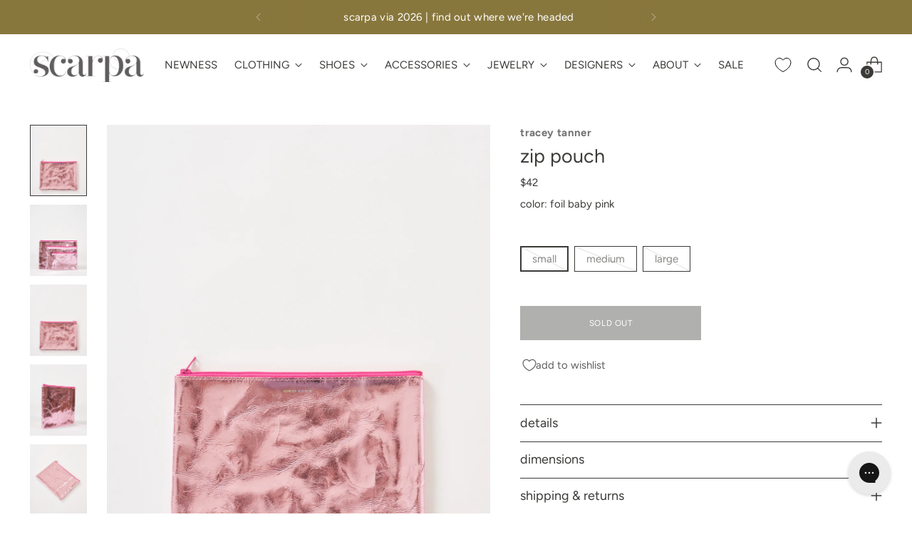

--- FILE ---
content_type: text/javascript; charset=utf-8
request_url: https://thinkscarpa.com/products/tracey-tanner-zip-pouch-foil-baby-pink.js
body_size: 646
content:
{"id":6864796581959,"title":"zip pouch","handle":"tracey-tanner-zip-pouch-foil-baby-pink","description":"\u003cul\u003e\n\u003cli\u003emetallic pink pouch\u003c\/li\u003e\n\u003cli\u003e100% leather\u003c\/li\u003e\n\u003cli\u003etop zip closure\u003c\/li\u003e\n\u003cli\u003eintended to fit cards, keys, and\/or cosmetics\u003c\/li\u003e\n\u003cli\u003ecan be used as a clutch or for organization within your purse\u003c\/li\u003e\n\u003cli\u003ecomes in three sizes: small, medium, large\u003c\/li\u003e\n\u003cli\u003ehandmade in new york\u003c\/li\u003e\n\u003c\/ul\u003e","published_at":"2023-11-27T11:22:04-05:00","created_at":"2023-11-10T15:43:25-05:00","vendor":"tracey tanner","type":"Accessories - Small Leather Goods","tags":["accessories","meta-related-collection-tracey-tanner","pre fall 2023","slg","stocking","vendor-tracey-tanner"],"price":4200,"price_min":4200,"price_max":6200,"available":false,"price_varies":true,"compare_at_price":null,"compare_at_price_min":0,"compare_at_price_max":0,"compare_at_price_varies":false,"variants":[{"id":40352065159239,"title":"small \/ foil baby pink","option1":"small","option2":"foil baby pink","option3":null,"sku":"179981","requires_shipping":true,"taxable":true,"featured_image":null,"available":false,"name":"zip pouch - small \/ foil baby pink","public_title":"small \/ foil baby pink","options":["small","foil baby pink"],"price":4200,"weight":113,"compare_at_price":null,"inventory_quantity":0,"inventory_management":"shopify","inventory_policy":"deny","barcode":null,"requires_selling_plan":false,"selling_plan_allocations":[]},{"id":40352065126471,"title":"medium \/ foil baby pink","option1":"medium","option2":"foil baby pink","option3":null,"sku":"179990","requires_shipping":true,"taxable":true,"featured_image":null,"available":false,"name":"zip pouch - medium \/ foil baby pink","public_title":"medium \/ foil baby pink","options":["medium","foil baby pink"],"price":5200,"weight":113,"compare_at_price":null,"inventory_quantity":0,"inventory_management":"shopify","inventory_policy":"deny","barcode":null,"requires_selling_plan":false,"selling_plan_allocations":[]},{"id":40352065093703,"title":"large \/ foil baby pink","option1":"large","option2":"foil baby pink","option3":null,"sku":"180001","requires_shipping":true,"taxable":true,"featured_image":null,"available":false,"name":"zip pouch - large \/ foil baby pink","public_title":"large \/ foil baby pink","options":["large","foil baby pink"],"price":6200,"weight":113,"compare_at_price":null,"inventory_quantity":0,"inventory_management":"shopify","inventory_policy":"deny","barcode":null,"requires_selling_plan":false,"selling_plan_allocations":[]}],"images":["\/\/cdn.shopify.com\/s\/files\/1\/0096\/4892\/products\/zip_pouch_foil_baby_pink_2.jpg?v=1700009578","\/\/cdn.shopify.com\/s\/files\/1\/0096\/4892\/products\/zip_pouch_foil_baby_pink.jpg?v=1700009578","\/\/cdn.shopify.com\/s\/files\/1\/0096\/4892\/products\/zip_pouch_foil_baby_pink_3.jpg?v=1700009578","\/\/cdn.shopify.com\/s\/files\/1\/0096\/4892\/products\/zip_pouch_foil_baby_pink_1.jpg?v=1700009578","\/\/cdn.shopify.com\/s\/files\/1\/0096\/4892\/products\/zip_pouch_foil_baby_pink_4.jpg?v=1700009577"],"featured_image":"\/\/cdn.shopify.com\/s\/files\/1\/0096\/4892\/products\/zip_pouch_foil_baby_pink_2.jpg?v=1700009578","options":[{"name":"Size","position":1,"values":["small","medium","large"]},{"name":"Color","position":2,"values":["foil baby pink"]}],"url":"\/products\/tracey-tanner-zip-pouch-foil-baby-pink","media":[{"alt":null,"id":21881905872967,"position":1,"preview_image":{"aspect_ratio":0.8,"height":4000,"width":3200,"src":"https:\/\/cdn.shopify.com\/s\/files\/1\/0096\/4892\/products\/zip_pouch_foil_baby_pink_2.jpg?v=1700009578"},"aspect_ratio":0.8,"height":4000,"media_type":"image","src":"https:\/\/cdn.shopify.com\/s\/files\/1\/0096\/4892\/products\/zip_pouch_foil_baby_pink_2.jpg?v=1700009578","width":3200},{"alt":null,"id":21881906266183,"position":2,"preview_image":{"aspect_ratio":0.8,"height":4000,"width":3200,"src":"https:\/\/cdn.shopify.com\/s\/files\/1\/0096\/4892\/products\/zip_pouch_foil_baby_pink.jpg?v=1700009578"},"aspect_ratio":0.8,"height":4000,"media_type":"image","src":"https:\/\/cdn.shopify.com\/s\/files\/1\/0096\/4892\/products\/zip_pouch_foil_baby_pink.jpg?v=1700009578","width":3200},{"alt":null,"id":21881905971271,"position":3,"preview_image":{"aspect_ratio":0.8,"height":4000,"width":3200,"src":"https:\/\/cdn.shopify.com\/s\/files\/1\/0096\/4892\/products\/zip_pouch_foil_baby_pink_3.jpg?v=1700009578"},"aspect_ratio":0.8,"height":4000,"media_type":"image","src":"https:\/\/cdn.shopify.com\/s\/files\/1\/0096\/4892\/products\/zip_pouch_foil_baby_pink_3.jpg?v=1700009578","width":3200},{"alt":null,"id":21881905840199,"position":4,"preview_image":{"aspect_ratio":0.8,"height":4000,"width":3200,"src":"https:\/\/cdn.shopify.com\/s\/files\/1\/0096\/4892\/products\/zip_pouch_foil_baby_pink_1.jpg?v=1700009578"},"aspect_ratio":0.8,"height":4000,"media_type":"image","src":"https:\/\/cdn.shopify.com\/s\/files\/1\/0096\/4892\/products\/zip_pouch_foil_baby_pink_1.jpg?v=1700009578","width":3200},{"alt":null,"id":21881906135111,"position":5,"preview_image":{"aspect_ratio":0.8,"height":4000,"width":3200,"src":"https:\/\/cdn.shopify.com\/s\/files\/1\/0096\/4892\/products\/zip_pouch_foil_baby_pink_4.jpg?v=1700009577"},"aspect_ratio":0.8,"height":4000,"media_type":"image","src":"https:\/\/cdn.shopify.com\/s\/files\/1\/0096\/4892\/products\/zip_pouch_foil_baby_pink_4.jpg?v=1700009577","width":3200}],"requires_selling_plan":false,"selling_plan_groups":[]}